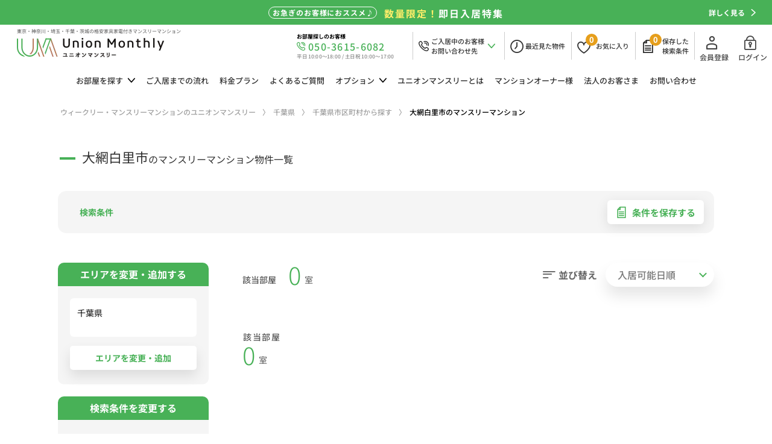

--- FILE ---
content_type: text/html; charset=UTF-8
request_url: https://www.unionmonthly.jp/chiba/room/?search_type=address&city%5B%5D=AD000658
body_size: 67570
content:
<!DOCTYPE html>
<html lang="ja">
<head>
  <!-- Google Tag Manager -->
  <script>(function(w,d,s,l,i){w[l]=w[l]||[];w[l].push({'gtm.start':
  new Date().getTime(),event:'gtm.js'});var f=d.getElementsByTagName(s)[0],
  j=d.createElement(s),dl=l!='dataLayer'?'&l='+l:'';j.async=true;j.src=
  'https://www.googletagmanager.com/gtm.js?id='+i+dl;f.parentNode.insertBefore(j,f);
  })(window,document,'script','dataLayer','GTM-NXZ3CZ6');</script>
  <!-- End Google Tag Manager -->

<script type="text/javascript">
(function(c,l,a,r,i,t,y){
c[a]=c[a]||function(){(c[a].q=c[a].q||[]).push(arguments)};
t=l.createElement(r);t.async=1;t.src="https://www.clarity.ms/tag/"+i;
y=l.getElementsByTagName(r)[0];y.parentNode.insertBefore(t,y);
})(window, document, "clarity", "script", "cqybufkb19");
</script>


<script async src="https://s.yimg.jp/images/listing/tool/cv/ytag.js"></script>
<script>
window.yjDataLayer = window.yjDataLayer || [];
function ytag() { yjDataLayer.push(arguments); }
ytag({"type":"ycl_cookie", "config":{"ycl_use_non_cookie_storage":true}});
</script>
<!-- LandingHub Dispatcher -->
<script data-landinghub="dispatcher-helper-tag">(function(w,d,i,wl){const u=new URL('https://airport.landinghub.cloud/dispatcher/manifest.json');u.searchParams.set('id',i);u.searchParams.set('location',w.location.href);wl.length&&u.searchParams.set('wl',wl.join(','));const l=d.createElement('link');l.rel='preload';l.as='fetch';l.crossOrigin='anonymous';l.href=u.href;d.head.prepend(l)})(window,document,'401490d2-36c6-46b7-b559-ba9b221e1896',[])</script>
<script src="https://airport.landinghub.cloud/dispatcher/latest/index.js?id=401490d2-36c6-46b7-b559-ba9b221e1896" data-landinghub="dispatcher-tag" referrerpolicy="strict-origin"></script>
<!-- End of LandingHub Dispatcher -->
<meta charset="utf-8">

<title>のマンスリーマンション物件一覧 - ユニオンマンスリー</title>
<meta name="description" content="千葉県の格安家具家電付きウィークリー・マンスリーマンションの物件一覧。月額87,900円～、キャンペーンでさらにお得！WEBで空室確認、水道光熱費不要、即日入居も可能。">
<meta name="keywords" content="千葉県,マンスリーマンション,ウィークリーマンション,短期賃貸,1カ月,家具家電付き,格安,ユニオンマンスリー">
<meta property="og:url" content="https://www.unionmonthly.jp/chiba/room/?search_type=address&city%5B%5D=AD000658" />
<meta property="og:type" content="article" />
<meta property="og:title" content="千葉県の格安家具家電付きマンスリーマンション ｜ ユニオンマンスリー" />
<meta property="og:site_name" content="格安家具家電付きマンスリーマンション探すならユニオンマンスリー" />
<meta property="og:image" content="" />
<meta property="og:description" content="千葉県の格安家具家電付きウィークリー・マンスリーマンションの物件一覧。月額87,900円～、キャンペーンでさらにお得！WEBで空室確認、水道光熱費不要、即日入居も可能。" />

<meta property="og:site_name" content="格安家具家電付きマンスリーマンション探すならユニオンマンスリー" />
<meta property="og:image" content="" />

<meta name="twitter:card" content="summary_large_image" />
<meta name="twitter:site" content="@UnionMonthly" />
<meta name="twitter:title" content="のマンスリーマンション物件一覧 - ユニオンマンスリー" />
<meta name="twitter:description" content="千葉県の格安家具家電付きウィークリー・マンスリーマンションの物件一覧。月額87,900円～、キャンペーンでさらにお得！WEBで空室確認、水道光熱費不要、即日入居も可能。" />
<meta name="twitter:image" content="https://www.unionmonthly.jp/img/common/twitter_link_img.jpg" />


<link rel="canonical" href="https://www.unionmonthly.jp/chiba/room/?search_type=address&city%5B%5D=AD000658">


<meta name="viewport" content="width=device-width,initial-scale=1">
<meta name="format-detection" content="telephone=no">
<meta http-equiv="X-UA-Compatible" content="IE=edge">
<link rel="shortcut icon" href="/assets/img/favicon.ico">
<link rel="apple-touch-icon" href="/assets/img/apple-touch-icon.png">
<link rel="icon" type="image/png" href="/assets/img/android-chrome-192x192.png">
<!-- <link rel="stylesheet" href="https://fonts.googleapis.com/css2?family=Noto+Sans+JP:wght@300;400;500;700&display=swap">
<link rel="stylesheet" href="https://fonts.googleapis.com/css2?family=Poppins:wght@100;200;300;400&display=swap">
<link rel="stylesheet" href="https://fonts.googleapis.com/css2?family=Kufam:wght@400;500&display=swap"> -->
<link rel="stylesheet" href="/assets/fonts/icomoon/style.css">
<link rel="stylesheet" href="/assets/css/normalize.min.css">
<link rel="stylesheet" href="/assets/lib/slick/slick.css">
<link rel="stylesheet" href="/assets/css/base.css?date=230510">
<link rel="stylesheet" href="/assets/css/common.css?date=230510">
<link rel="stylesheet" href="/assets/css/area_choice_list.css">
<script src="/assets/lib/jquery/jquery-3.5.1.min.js"></script>
<script src="/assets/lib/jquery/jquery.cookie.js"></script>
<script src="/assets/lib/slick/slick.min.js"></script>
<script src="/assets/lib/jsrender/jsrender.min.js"></script>
<script src="/assets/js/common.js"></script>

<!-- Global site tag (gtag.js) - Google Analytics、Ads -->
<script async src="https://www.googletagmanager.com/gtag/js?id=UA-71019114-1"></script>
<script>
  window.dataLayer = window.dataLayer || [];
  function gtag(){dataLayer.push(arguments);}
  gtag('js', new Date());

  gtag('config', 'UA-71019114-1');
  gtag('config', 'AW-926014839');
</script>
</head>
<body class="p-area">
<!-- Google Tag Manager (noscript) -->
<noscript><iframe src="https://www.googletagmanager.com/ns.html?id=GTM-NXZ3CZ6"
height="0" width="0" style="display:none;visibility:hidden"></iframe></noscript>
<!-- End Google Tag Manager (noscript) --><header id="js-gHeader" class="gHeader">
	<div id="floatingNav">
		<a href="/campaign/5/">
			<div class="floatingNav_flex">
				<div class="floatingNav_point">お急ぎのお客様におススメ♪</div>
				<div class="floatingNav_title"><small><span class="yellow">数量限定！</span>即日入居特集</small></div>
			</div>
			<div class="floatingNav_link">詳しく見る<i class="icon icon-arrowRight"></i></div>
		</a>
	</div>
	<div class="gHeader_inner u-inner">
		<div class="gHeader_cols">
			<div class="gHeader_col gHeader_col-no1">
				<div class="gHeaderTop_logoWrap">
					<p class="gHeader_logo"><a href="/"><img src="/assets/img/common/logo.webp" width="244" height="32" alt="家具家電付きマンスリーマンションのユニオンマンスリーWebサイトトップページ" loading="lazy"></a></p>
					<p class="gHeaderTop_catch"><b>東京・神奈川・埼玉・千葉・茨城の<br class="p-tabletNone">格安家具家電付きマンスリーマンション</b></p>
				</div>
			</div>
			<div class="gHeader_col gHeader_col-no2">
				<div class="gHeadTel">
					<a href="tel:050-3615-6082" onclick="gtag('event', 'お部屋探し', {'event_category': 'tell','event_label': 'ヘッダー'});">
					<p class="gHeadTel_open-black">お部屋探しのお客様</p>
					<i class="gHeadTel_icon icon icon-sp-tel"></i>
					<p class="gHeadTel_number">050-3615-6082</p>
					<p class="gHeadTel_open">平日 10:00～18:00 / 土日祝 10:00～17:00</p>
					</a>
				</div>
				<nav class="gUserNav">
					<ul class="gUserNav_list">
						<li><a href="/save/" data-tel-window>
							<i class="gUserNav_icon icon icon-sp-tel"></i>
							<p class="gUserNav_name">ご入居中のお客様<br>お問い合わせ先</p>
							<i class="gUserNav_icon icon icon-arrowDown"></i>
							</a>
							<div class="gTelWindow gTelWindow-box">
								<button type="button" class="gTelWindow_btn" aria-label="閉じる"><i class="icon icon-cross"></i></button>
								<p class="gTelWindow_title">お電話でのお問い合わせ</p>
								<div class="gTelWindow_areaText">
									<p class="gTelWindow_text-black">ご入居中のお客様</p>
									<p class="gTelWindow_text-tel">050-3615-6085</p>
									<p class="gTelWindow_text">平日(水曜日を除く)・土・祝 10:00~17:00</p>
									<p class="gTelWindow_text">水・日曜日：定休日</p>
								</div>
							</div>
						</li>
						<li><a href="/see/" aria-label="最近見た物件">
							<i class="gUserNav_icon icon icon-time"></i>
							<p class="gUserNav_name">最近<br class="u-tabletInline">見た物件</p>
							</a>
						</li>
						<li><a href="/favorite/">
							<i class="gUserNav_icon icon icon-favo"></i>
							<p class="gUserNav_number gUserNav_number-favo">&nbsp;</p>
							<p class="gUserNav_name gUserNav_name-favo">お気に<br class="u-tabletInline">入り</p>
							</a>
							<div class="gSaveWindow gSaveWindow-favo">
								<button type="button" class="gSaveWindow_btn" aria-label="閉じる"><i class="icon icon-cross"></i></button>
								<p class="gSaveWindow_title gSaveWindow_title-favo">お気に入り物件を保存しました</p>
								<div class="gSaveWindow_areaText">
									<p class="gSaveWindow_text">ページ上部の「お気に入り」から追加した物件が確認できます。</p>
									<label class="gSaveWindow_label u-chkLbl"><input type="checkbox"><i></i>今後このメッセージを表示しない</label>
								</div>
							</div>
						</li>
						<li><a href="/save/">
							<i class="gUserNav_icon icon icon-rule"></i>
							<p class="gUserNav_number gUserNav_number-save">&nbsp;</p>
							<p class="gUserNav_name">保存した<br>検索条件</p></a>
							<div class="gSaveWindow gSaveWindow-rule">
								<button type="button" class="gSaveWindow_btn" aria-label="閉じる"><i class="icon icon-cross"></i></button>
								<p class="gSaveWindow_title">検索条件を保存しました</p>
								<div class="gSaveWindow_areaText">
									<p class="gSaveWindow_text">ページ上部の「保存した検索条件」から保存した条件の確認、再検索が可能です。</p>
									<label class="gSaveWindow_label u-chkLbl"><input type="checkbox"><i></i>今後このメッセージを表示しない</label>
								</div>
							</div>
						</li>
					</ul>
				</nav>
				<nav class="gLoginNav gLoginNav-pc">
					<ul class="gLoginNav_linkList gLoginNav-pc">
						<li class="-register"><a href="https://reservation.unionmonthly.jp/register" target="_blank" rel="nofollow"><i class="icon icon-register"></i>会員登録</a></li>
						<li class="-login"><a href="https://reservation.unionmonthly.jp/login" target="_blank" rel="nofollow"><i class="icon icon-login"></i>ログイン</a></li>
					</ul>
				</nav>
			</div>
		</div>
	</div>
</header>
<nav id="js-gNav" class="gNav">
	<div id="js-gNav_inner" class="gNav_inner u-inner">
		<ul class="gNav_list">
			<li><span class="-hasChild">お部屋を<br class="u-tabletInline">探す<i class="icon icon-arrowDown"></i><i class="icon icon-arrowRight"></i></span>
				<ul class="gNav_cList">
					<li><a href="/tokyo/"><b>東京都</b>のお部屋を探す<i class="icon"></i></a></li>
					<li><a href="/kanagawa/"><b>神奈川県</b>のお部屋を探す<i class="icon"></i></a></li>
					<li><a href="/saitama/"><b>埼玉県</b>のお部屋を探す<i class="icon"></i></a></li>
					<li><a href="/chiba/"><b>千葉県</b>のお部屋を探す<i class="icon"></i></a></li>
					<li><a href="/ibaraki/"><b>茨城県</b>のお部屋を探す<i class="icon"></i></a></li>
				</ul>
			</li>
			<li><a href="/flow/">ご入居までの<br class="-narrowPC">流れ<i class="icon icon-arrowRight"></i></a></li>
			<li><a href="/price/">料金<br class="u-tabletInline">プラン<i class="icon icon-arrowRight"></i></a></li>
			<li><a href="/faq/">よくある<br class="-narrowPC">ご質問<i class="icon icon-arrowRight"></i></a></li>
			<li><span class="-hasChild">オプション<i class="icon icon-arrowDown"></i><i class="icon icon-arrowRight"></i></span>
				<ul class="gNav_cList">
					<li><a href="https://unionmonthly-option.com/rental/">レンタルオプション<i class="icon"></i></a></li>
					<li><a href="https://unionmonthly-option.com/service/">サービスオプション<i class="icon"></i></a></li>
				</ul>
			</li>
			<li><a href="/about/">ユニオン<br class="u-tabletInline">マンスリーとは<i class="icon icon-arrowRight"></i></a></li>
			<li><a href="/owner/">マンション<br class="-narrowPC">オーナー様<i class="icon icon-arrowRight"></i></a></li>
			<li><a href="/business_customer/">法人の<br class="-narrowPC">お客さま<i class="icon icon-arrowRight"></i></a></li>
			<li><a href="/contact/">お問い合わせ<i class="icon icon-arrowRight"></i></a></li>
		</ul>
		<ul class="gNav_subList">
			<li><a href="">取材はこちら</a></li>
			<li><a href="/corporate/">会社概要</a></li>
			<li><a href="/privacy/">プライバシーポリシー</a></li>
		</ul>
		<nav class="gLangNav gLangNav-sp">
			<ul class="gLangNav_list">
				<li><a href="/" data-language="JP">JP</a></li>
				<li><a href="#" data-language="EN">EN</a></li>
			</ul>
		</nav>
		<div id="Nav_tiker-home">
			<ul class="gNav_tiker">
				<li>
					<a href="/about/covid-19/">
						<span class="gNav_tiker-days">2022.2.28</span>
						<span class="gNav_tiker-title">新型コロナウイルスの室内清掃時の消毒対応について</span>
					</a>
				</li>
				<li>
					<a href="/pdf/covid_faq.pdf" terget="_blank">
						<span class="gNav_tiker-days">2022.2.28</span>
						<span class="gNav_tiker-title">新型コロナウイルスの感染対策についてよくある質問</span>
					</a>
				</li>
			</ul>
		</div>
	</div>
</nav>
<nav class="gDatePicker">
	<p class="gDatePicker_title">入居希望日を<br class="u-tabletInline">選択してください。</p>
	<div class="gDatePicker_tableWrap">
		<button type="button" class="gDatePicker_btn gDatePicker_btn-next"><i class="icon icon-arrowRight"></i></button>
		<button type="button" class="gDatePicker_btn gDatePicker_btn-prev"><i class="icon icon-arrowLeft"></i></button>
		<table class="gDatePicker_table">
			<caption>2020年 5月</caption>
			<thead>
				<tr>
					<th>月</th>
					<th>火</th>
					<th>水</th>
					<th>木</th>
					<th>金</th>
					<th>土</th>
					<th>日</th>
				</tr>
			</thead>
			<tbody>
				<tr>
					<td></td>
					<td></td>
					<td></td>
					<td></td>
					<td><button type="button" disabled>1</button></td>
					<td><button type="button" disabled>2</button></td>
					<td><button type="button" disabled>3</button></td>
				</tr>
				<tr>
					<td><button type="button" disabled>4</button></td>
					<td><button type="button" disabled>5</button></td>
					<td><button type="button" disabled>6</button></td>
					<td><button type="button" disabled>7</button></td>
					<td><button type="button" disabled>8</button></td>
					<td><button type="button" disabled>9</button></td>
					<td><button type="button" disabled>10</button></td>
				</tr>
				<tr>
					<td><button type="button" disabled>11</button></td>
					<td><button type="button" disabled>12</button></td>
					<td><button type="button" disabled>13</button></td>
					<td><button type="button" disabled>14</button></td>
					<td><button type="button" disabled>15</button></td>
					<td><button type="button" disabled>16</button></td>
					<td><button type="button" disabled>17</button></td>
				</tr>
				<tr>
					<td><button type="button" disabled>18</button></td>
					<td><button type="button" disabled>19</button></td>
					<td><button type="button" disabled>20</button></td>
					<td><button type="button" disabled>21</button></td>
					<td><button type="button" disabled>22</button></td>
					<td><button type="button" disabled>23</button></td>
					<td><button type="button" disabled>24</button></td>
				</tr>
				<tr>
					<td><button type="button" disabled>25</button></td>
					<td><button type="button" disabled>26</button></td>
					<td><button type="button" disabled>27</button></td>
					<td><button type="button" data-status="today">28</button></td>
					<td><button type="button">29</button></td>
					<td><button type="button">30</button></td>
					<td><button type="button">31</button></td>
				</tr>
			</tbody>
		</table>
	</div>
</nav>
<div class="gBodyWrap">
	<nav class="gPankuzu">
		<div class="gPankuzu_inner u-inner">
			<ol class="gPankuzu_oList" itemscope itemtype="https://schema.org/BreadcrumbList">
				<li itemprop="itemListElement" itemscope
						itemtype="https://schema.org/ListItem">
					<a itemprop="item" href="/">
							<span itemprop="name">ウィークリー・マンスリーマンションのユニオンマンスリー</span></a>
						<meta itemprop="position" content="1" />
				</li>
				<li itemprop="itemListElement" itemscope
						itemtype="https://schema.org/ListItem">
					<a itemscope itemtype="https://schema.org/WebPage"
							itemprop="item" itemid="/tokyo/"
							href="/chiba/">
					<span itemprop="name">千葉県</span></a>
					<meta itemprop="position" content="2" />
				</li>
        <li itemprop="itemListElement" itemscope
						itemtype="https://schema.org/ListItem">
					<a itemscope itemtype="https://schema.org/WebPage"
							itemprop="item" itemid="/area/choice/"
							href="/chiba/city/">
					<span itemprop="name">千葉県市区町村から探す</span></a>
					<meta itemprop="position" content="3" />
				</li>
				<li itemprop="itemListElement" itemscope
					itemtype="https://schema.org/ListItem">
						<span itemprop="name">大網白里市のマンスリーマンション</span>
						<meta itemprop="position" content="4" />
				</li>
			</ol>
		</div>
	</nav>
	<main class="gBody gBody_inmodal">
		<div class="gBody_inner u-inner">
			<section class="list">
				<h1 class="list_title u-ttl01 u-ttl01-green">大網白里市<small>のマンスリーマンション物件一覧</small></h1>
				<div class="rule">
					<div class="rule_cols">
						<div class="rule_col rule_col-no1">
							<h2 class="rule_title">検索条件</h2>
						</div>
						<div class="rule_col rule_col-no2">
							<p class="rule_rule"></p>
							<input type="hidden" name="search_cond" value="" id="search_cond">
							<input type="hidden" name="search_cond_value" value="" id="search_cond_value">
						</div>
						<div class="rule_col rule_col-no3">
							<p class="rule_link"><a data-save-rule><i class="icon icon-rule"></i>条件を保存する</a></p>
						</div>
					</div>
				</div>
				<div class="spRuleWrap">
					<div class="spRule">
					<form action="/chiba/city/" id="srch_box_1" method="post">
<input type="hidden" name="pref" value="chiba">
<input type="hidden" name="search_type" value="address">
<input type="hidden" name="city[]" value="AD000658">
<input type="hidden" name="pref_id" value="PF12">
						<input type="hidden" name="search_type" value="address">
						<input type="hidden" name="mode" value="">
						<a href="javascript:void(0)" onClick="$('input[name=mode]').val('');$(this).closest('form').submit();">
							<div class="spRule_cols">
								<div class="spRule_col spRule_col-no1">
									<p class="spRule_label"><i class="icon icon-pinmap"></i><b>エリア</b></p>
								</div>
								<div class="spRule_col spRule_col-no2">
									<p class="spRule_text">千葉県<br>
									</p>
								</div>
								<div class="spRule_col spRule_col-no3">
									<p class="spRule_action">変更・追加<i class="icon icon-arrowRight"></i></p>
								</div>
							</div>
						</a>
					</form>
					</div>
					<div class="spRule">
						<form action="/chiba/city/" id="srch_box_1" method="post">
							<input type="hidden" name="pref" value="chiba">
<input type="hidden" name="search_type" value="address">
<input type="hidden" name="city[]" value="AD000658">
<input type="hidden" name="pref_id" value="PF12">
							<input type="hidden" name="__open_addrule" value="1">
							<input type="hidden" name="search_type" value="address">
						<input type="hidden" name="mode" value="">
						<a href="javascript:void(0)" onClick="$('input[name=mode]').val('');$(this).closest('form').submit();">
							<div class="spRule_cols">
								<div class="spRule_col spRule_col-no1">
									<p class="spRule_label"><i class="icon icon-rule"></i><b>詳細条件</b></p>
								</div>
								<div class="spRule_col spRule_col-no2">
									<p class="spRule_text"></p>
								</div>
								<div class="spRule_col spRule_col-no3">
									<p class="spRule_action">変更・追加<i class="icon icon-arrowRight"></i></p>
								</div>
							</div>
						</a>
						</form>
					</div>
				</div>
				<div class="list_cols">
					<div class="list_col list_col-main">
						<div class="info">
							<div class="info_cols">
								<div class="info_col info_col-no1">
									<dl class="info_dList">
										<dt>該当部屋</dt>
										<dd><b>0</b><small>室</small></dd>
									</dl>
								</div>
								<div class="info_col info_col-no2">
									<form action="./" id="orderby" method="post" style="width:100%;">
										<input type="hidden" name="pref" value="chiba">
<input type="hidden" name="search_type" value="address">
<input type="hidden" name="city[]" value="AD000658">
<input type="hidden" name="pref_id" value="PF12">
										<input type="hidden" name="p" value="1">
										<input type="hidden" name="orderby" value="">
									<dl class="info_sortList">
										<dt><i class="icon icon-sort"></i>並び替え</dt>
										<dd class="u-selWrap">

											<select name="orderby" onchange="submit(this.form)">
												<option value="">選択してください</option>
<option value="" selected="selected">入居可能日順</option>
<option value="1">料金が安い順</option>
<option value="2">築年数が新しい順</option>
<option value="3">面積の広い順</option>
<option value="4">料金が高い順</option>

											</select>
										</dd>
									</dl>
								</form>
								</div>
							</div>
						</div>
						<div class="list_items">
						</div>

						<form action="./?search_type=address&city[]=AD000658&p=" id="room_pager" method="post" style="width:100%;">
							<input type="hidden" name="pref" value="chiba">
<input type="hidden" name="search_type" value="address">
<input type="hidden" name="city[]" value="AD000658">
<input type="hidden" name="pref_id" value="PF12">
							<input type="hidden" name="p" value="1">
							<input type="hidden" name="orderby" value="">
						</form>
							<div class="info info-bottom">
							<div class="info_bCols">
								<div class="info_bCol info_bCol-no1">
									<dl class="info_dList info_dList-s">
										<dt>該当部屋</dt>
										<dd><b>0</b><small>室</small></dd>
									</dl>
								</div>
								<div class="info_bCol info_bCol-no2 list_pagination">
									<nav class="gPager list_pagination">

									</nav>
								</div>
							</div>
						</div>


</div>
<div class="list_col list_col-sub">
						<div class="spRuleWrap">
							<h2 class="spRuleWrap_title u-ttl01 u-ttl01-green">検索条件を変更する</h2>
							<div class="spRule">
							<form action="/chiba/city/" id="srch_box_1" method="post">
	<input type="hidden" name="pref" value="chiba">
<input type="hidden" name="search_type" value="address">
<input type="hidden" name="city[]" value="AD000658">
<input type="hidden" name="pref_id" value="PF12">
								<input type="hidden" name="search_type" value="address">
								<input type="hidden" name="mode" value="">
								<a href="javascript:void(0)" onClick="$('input[name=mode]').val('');$(this).closest('form').submit();">
									<div class="spRule_cols">
										<div class="spRule_col spRule_col-no1">
											<p class="spRule_label"><i class="icon icon-pinmap"></i><b>エリア</b></p>
										</div>
										<div class="spRule_col spRule_col-no2">
											<p class="spRule_text">千葉県<br>
											</p>
										</div>
										<div class="spRule_col spRule_col-no3">
											<p class="spRule_action">変更・追加<i class="icon icon-arrowRight"></i></p>
										</div>
									</div>
								</a>
							</form>
							</div>
					<div class="spRule">
						<form action="/chiba/city/" id="srch_box_2" method="post">
							<input type="hidden" name="pref" value="chiba">
<input type="hidden" name="search_type" value="address">
<input type="hidden" name="city[]" value="AD000658">
<input type="hidden" name="pref_id" value="PF12">
							<input type="hidden" name="__open_addrule" value="1">
							<input type="hidden" name="search_type" value="address">
							<input type="hidden" name="mode" value="">
							<a href="javascript:void(0)" onClick="$('input[name=mode]').val('');$(this).closest('form').submit();">
							<div class="spRule_cols">
								<div class="spRule_col spRule_col-no1">
									<p class="spRule_label"><i class="icon icon-rule"></i><b>詳細条件</b></p>
								</div>
								<div class="spRule_col spRule_col-no2">
									<p class="spRule_text"></p>
								</div>
								<div class="spRule_col spRule_col-no3">
									<p class="spRule_action">変更・追加<i class="icon icon-arrowRight"></i></p>
								</div>
							</div>
						</a>
						</form>
						</div>
						<p class="spRuleWrap_link"><a data-save-rule class="u-btn01 u-btn01-inverted u-btn01-iconL"><i class="icon icon-rule"></i>この条件を保存する</a></p>
					</div>
						<form method="post" id="area_change" action="/chiba/city/">
							<input type="hidden" name="act" value="address">
							<input type="hidden" name="pref" value="chiba">
<input type="hidden" name="search_type" value="address">
<input type="hidden" name="city[]" value="AD000658">
<input type="hidden" name="pref_id" value="PF12">
							<aside class="sideNav">
							<h2 class="sideNav_title">エリアを変更・追加する</h2>
							<div class="sideNav_inner">
								<div class="sideNav_area">
									<p class="sideNav_area_text">千葉県<br>
								</div>
								<p class="sideNav_link"><input type="submit" value="エリアを変更・追加" class="u-btn01 u-btn01-inverted"></p>
							</div>
						</aside>
						</form>

						<section class="keyword pc_hidden">
							<form action="/" method="get">
								<div class="keyword_cols">
									<div class="keyword_col keyword_col-no1">
										<h2 class="keyword_title"><i class="icon icon-search"></i><b>キーワードから再検索する</b></h2>
									</div>
									<div class="keyword_col keyword_col-no2">
										<div class="keyword_input">
											<input type="search" aria-label="キーワード" placeholder="例：地域名・駅名・路線名・住所など" name="search_txt">
										</div>
										<button type="submit" class="keyword_btn" aria-label="検索"><i class="icon icon-search-bold"></i></button>
									</div>
								</div>
							</form>
						</section>

					<form method="post" id="left_navi" action="./">
						<input type="hidden" name="city[]" value="AD000658">
	<input type="hidden" name="p" value="1">
<aside class="sideNav">
	<h2 class="sideNav_title">検索条件を変更する</h2>
	<div class="sideNav_inner">
		<section class="sideNav_sect">
			<h3 class="sideNav_headline">入居希望日</h3>
			<div class="sideNav_input">
				<input id="clear_b" type="text" placeholder="年 / 月 / 日" name="available_date" data-datepicker="list" readonly="readonly" value="" class="available_date">
				<button type="button" class="clearBtn campaign" onclick="clearText_b()">日付をクリア</button>
			</div>
		</section>
		<section class="sideNav_sect">
			<h3 class="sideNav_headline">賃料</h3>
			<div class="sideNav_selWrap u-selWrap">
				<select name="cond_price_from" id="select1" class="pricecheck_select_top cond_price_from">
<option value="" selected="selected">下限なし</option>
<option value="70000">70,000</option>
<option value="80000">80,000</option>
<option value="90000">90,000</option>
<option value="100000">100,000</option>
<option value="110000">110,000</option>
<option value="120000">120,000</option>
<option value="130000">130,000</option>
<option value="140000">140,000</option>
<option value="150000">150,000</option>
<option value="160000">160,000</option>
<option value="170000">170,000</option>
<option value="180000">180,000</option>
<option value="190000">190,000</option>
<option value="200000">200,000</option>
<option value="220000">220,000</option>
<option value="240000">240,000</option>
<option value="260000">260,000</option>
<option value="280000">280,000</option>

				</select>
			</div>
			<p class="sideNav_from">〜</p>
			<div class="sideNav_selWrap u-selWrap u-mbXS">
				<select name="cond_price_to" id="select2" class="pricecheck_select_top cond_price_to">
<option value="" selected="selected">上限なし</option>
<option value="70000">70,000</option>
<option value="80000">80,000</option>
<option value="90000">90,000</option>
<option value="100000">100,000</option>
<option value="110000">110,000</option>
<option value="120000">120,000</option>
<option value="130000">130,000</option>
<option value="140000">140,000</option>
<option value="150000">150,000</option>
<option value="160000">160,000</option>
<option value="170000">170,000</option>
<option value="180000">180,000</option>
<option value="190000">190,000</option>
<option value="200000">200,000</option>
<option value="220000">220,000</option>
<option value="240000">240,000</option>
<option value="260000">260,000</option>
<option value="280000">280,000</option>
<option value="300000">300,000</option>

				</select>
			</div>
			<ul class="sideNav_chkList sideNav_chkList-2c">
				<li><label class="u-chkLbl"><input type="checkbox" name="cond_price_only" class="cond_price_only" value="1"><i></i>賃料のみ</label></li>
			</ul>
		</section>
		<section class="sideNav_sect">
			<h3 class="sideNav_headline">間取り</h3>
			<ul class="sideNav_chkList sideNav_chkList-2c">
				<li><label class="u-chkLbl"><input type="checkbox" name="cond_room_layout[]" class="cond_room_layout" value="1"><i></i>1R</label></li>
				<li><label class="u-chkLbl"><input type="checkbox" name="cond_room_layout[]" class="cond_room_layout" value="2"><i></i>1K</label></li>
				<li><label class="u-chkLbl"><input type="checkbox" name="cond_room_layout[]" class="cond_room_layout" value="3"><i></i>1DK</label></li>
				<li><label class="u-chkLbl"><input type="checkbox" name="cond_room_layout[]" class="cond_room_layout" value="4"><i></i>1LDK</label></li>
				<li><label class="u-chkLbl"><input type="checkbox" name="cond_room_layout[]" class="cond_room_layout" value="5"><i></i>2K</label></li>
				<li><label class="u-chkLbl"><input type="checkbox" name="cond_room_layout[]" class="cond_room_layout" value="6"><i></i>2DK</label></li>
				<li><label class="u-chkLbl"><input type="checkbox" name="cond_room_layout[]" class="cond_room_layout" value="7"><i></i>2LDK</label></li>
				<li><label class="u-chkLbl"><input type="checkbox" name="cond_room_layout[]" class="cond_room_layout" value="8"><i></i>3K</label></li>
				<li><label class="u-chkLbl"><input type="checkbox" name="cond_room_layout[]" class="cond_room_layout" value="9"><i></i>3DK</label></li>
				<li><label class="u-chkLbl"><input type="checkbox" name="cond_room_layout[]" class="cond_room_layout" value="10"><i></i>3LDK</label></li>
				<li><label class="u-chkLbl"><input type="checkbox" name="cond_room_layout[]" class="cond_room_layout" value="11"><i></i>4K</label></li>
				<li><label class="u-chkLbl"><input type="checkbox" name="cond_room_layout[]" class="cond_room_layout" value="12"><i></i>4DK</label></li>
				<li><label class="u-chkLbl"><input type="checkbox" name="cond_room_layout[]" class="cond_room_layout" value="13"><i></i>4LDK</label></li>
				<li><label class="u-chkLbl"><input type="checkbox" name="cond_room_layout[]" class="cond_room_layout" value="14"><i></i>5K</label></li>
			</ul>
		</section>
		<section class="sideNav_sect">
			<h3 class="sideNav_headline">駅徒歩</h3>
			<div class="sideNav_selWrap u-selWrap">
				<select name="cond_distance" id="select5" class="cond_distance">
					<option value="3">3分以内</option>
<option value="5">5分以内</option>
<option value="7">7分以内</option>
<option value="10">10分以内</option>
<option value="15">15分以内</option>
<option value="" selected="selected">指定なし</option>

				</select>
			</div>
		</section>
		<section class="sideNav_sect">
			<h3 class="sideNav_headline">築年数</h3>
			<div class="sideNav_selWrap u-selWrap">
				<select name="cond_years" id="select6" class="cond_years">
<option value="10">10年以内</option>
<option value="15">15年以内</option>
<option value="20">20年以内</option>
<option value="25">25年以内</option>
<option value="30">30年以内</option>
<option value="35">35年以内</option>
<option value="" selected="selected">指定なし</option>

				</select>
			</div>
		</section>
		<section class="sideNav_sect">
			<h3 class="sideNav_headline">専有面積</h3>
			<div class="sideNav_selWrap u-selWrap">
				<select name="cond_dimension_from" id="select3" class="cond_dimension_from">
<option value="" selected="selected">下限なし</option>
<option value="10">10㎡</option>
<option value="15">15㎡</option>
<option value="20">20㎡</option>
<option value="25">25㎡</option>
<option value="30">30㎡</option>
<option value="35">35㎡</option>

				</select>
			</div>
			<p class="sideNav_from">〜</p>
			<div class="sideNav_selWrap u-selWrap">
				<select name="cond_dimension_to" id="select4" class="cond_dimension_to">
<option value="" selected="selected">上限なし</option>
<option value="15">15㎡</option>
<option value="20">20㎡</option>
<option value="25">25㎡</option>
<option value="30">30㎡</option>
<option value="35">35㎡</option>
<option value="40">40㎡</option>

				</select>
			</div>
		</section>
		<p class="sideNav_search sideNav_sect"><a href="javascript:void(0);" class="u-btn01 u-btn01-iconR" onClick="$(this).closest('form').submit();" role="button">この条件で検索する<i class="icon icon-arrowRight"></i></a></p>
		<section class="sideNav_sect">
			<h3 class="sideNav_headline">人気のこだわり条件</h3>
			<ul class="sideNav_chkList">
				<li>
					<label class="u-chkLbl">
						<input type="checkbox" type="checkbox" name="cond_equipment[]" class="cond_equipment" value="139" id="シングルベッドsp"><i></i>シングルベッド
					</label>
				</li>
				<li>
					<label class="u-chkLbl">
						<input type="checkbox" type="checkbox" name="cond_equipment[]" class="cond_equipment" value="141" id="セミダブルベッドsp"><i></i>セミダブルベッド
					</label>
				</li>
				<li>
					<label class="u-chkLbl">
						<input type="checkbox" type="checkbox" name="cond_equipment[]" class="cond_equipment" value="143" id="ダブルベッドsp"><i></i>ダブルベッド
					</label>
				</li>
				<li>
					<label class="u-chkLbl">
						<input type="checkbox" type="checkbox" name="cond_equipment[]" class="cond_equipment" value="144" id="ツインベッドsp"><i></i>ツインベッド
					</label>
				</li>
				<li>
					<label class="u-chkLbl">
						<input type="checkbox" type="checkbox" name="cond_equipment[]" class="cond_equipment" value="47" id="室内洗濯機sp"><i></i>室内洗濯機
					</label>
				</li>
				<li>
					<label class="u-chkLbl">
						<input type="checkbox" type="checkbox" name="cond_equipment[]" class="cond_equipment" value="46" id="室外洗濯機sp"><i></i>室外洗濯機
					</label>
				</li>
				<li>
					<label class="u-chkLbl">
						<input type="checkbox" type="checkbox" name="cond_equipment[]" class="cond_equipment" value="42" id="バストイレ別sp"><i></i>バストイレ別
					</label>
				</li>
				<li>
					<label class="u-chkLbl">
						<input type="checkbox" type="checkbox" name="cond_equipment[]" class="cond_equipment" value="24" id="浴室乾燥機sp"><i></i>浴室乾燥機
					</label>
				</li>
				<li>
					<label class="u-chkLbl">
						<input type="checkbox" type="checkbox" name="cond_equipment[]" class="cond_equipment" value="36" id="オートロックsp"><i></i>オートロック
					</label>
				</li>
				<li>
					<label class="u-chkLbl">
						<input type="checkbox" type="checkbox" name="cond_equipment[]" class="cond_equipment" value="35" id="エレベーターsp"><i></i>エレベーター
					</label>
				</li>
				<li>
					<label class="u-chkLbl">
						<input type="checkbox" type="checkbox" name="cond_equipment[]" class="cond_equipment" value="292" id="360度パノラマ画像sp"><i></i>360度パノラマ画像
					</label>
				</li>
				<li>
					<label class="u-chkLbl">
						<input type="checkbox" type="checkbox" name="cond_equipment[]" class="cond_equipment" value="294" id="Luxury stylesp"><i></i>Luxury style
					</label>
				</li>
		</ul>
		</section>
		<section class="sideNav_sect">
			<h3 class="sideNav_headline">キーワード入力</h3>
			<div class="sideNav_input">
				<input type="search" name="cond_search_txt" value="" placeholder="例）入力してください" class="cond_search_txt">
			</div>
		</section>
		<p class="sideNav_addLink"><a href="javascript:;" data-modal-target="rule" class="u-btn01 u-btn01-iconR u-btn01-inverted">さらに条件を追加する<i class="icon icon-plus"></i></a></p>
		<p class="sideNav_search"><a href="javascript:void(0);" class="u-btn01 u-btn01-iconR" onClick="$(this).closest('form').submit();" role="button">この条件で検索する<i class="icon icon-arrowRight"></i></a></p>
	</div>
</aside>
						<nav class="searchNav">
							<h2 class="searchNav_title">千葉県のお部屋検索</h2>
							<ul class="searchNav_list">
								<li>
									<a href="/chiba/city/">
										<div class="searchNav_icon"><i class="icon icon-pinmap"></i></div>
										<p class="searchNav_text"><b>市区町村</b>から探す</p>
									</a>
								</li>
								<li>
									<a href="/chiba/line/">
										<div class="searchNav_icon"><i class="icon icon-train-p2"></i></div>
										<p class="searchNav_text"><b>駅・沿線</b>から探す</p>
									</a>
								</li>
								<li>
									<a href="/day/">
										<div class="searchNav_icon"><i class="icon icon-carendar-31"></i></div>
										<p class="searchNav_text"><b>入居可能日</b>から探す</p>
									</a>
								</li>
							</ul>
						</nav>
						<div class="gModal gModal_search" data-modal="rule">
							<div class="gModal_boxWrap">
								<button type="button" class="gModal_closeBtn gModal_closeBtn-blue" aria-label="閉じる"><i class="icon icon-cross"></i></button>
								<div class="gModal_box gModal_box-hasBottom">
									<div class="gModal_box_inner">
										<section class="selArea">
											<div class="selArea_headline u-ttl03">すべてのこだわり条件</div>
											<table class="selArea_table u-tbl01 u-tbl01-spBreak u-tbl01-fixed">
												<tbody>
													<tr>
														<th>入居可能人数</th>
														<td>
															<ul class="selArea_list selArea_list-table selArea_list-5c">
																<li><label class="u-chkLbl"><input type="checkbox" name="cond_max_people[]" value="1"><i></i>1人</label></li>
																<li><label class="u-chkLbl"><input type="checkbox" name="cond_max_people[]" value="2"><i></i>2人</label></li>
																<li><label class="u-chkLbl"><input type="checkbox" name="cond_max_people[]" value="3"><i></i>3人</label></li>
																<li><label class="u-chkLbl"><input type="checkbox" name="cond_max_people[]" value="4"><i></i>4人</label></li>
															</ul>
														</td>
													</tr>
													<tr>
														<th>方角</th>
														<td>
															<ul class="selArea_list selArea_list-table selArea_list-5c">
																<li><label class="u-chkLbl"><input type="checkbox" name="cond_direction[]" value="北"><i></i>北向き</label></li>
																<li><label class="u-chkLbl"><input type="checkbox" name="cond_direction[]" value="北東"><i></i>北東</label></li>
																<li><label class="u-chkLbl"><input type="checkbox" name="cond_direction[]" value="東"><i></i>東向き</label></li>
																<li><label class="u-chkLbl"><input type="checkbox" name="cond_direction[]" value="南東"><i></i>南東</label></li>
																<li><label class="u-chkLbl"><input type="checkbox" name="cond_direction[]" value="南"><i></i>南向き</label></li>
																<li><label class="u-chkLbl"><input type="checkbox" name="cond_direction[]" value="南西"><i></i>南西</label></li>
																<li><label class="u-chkLbl"><input type="checkbox" name="cond_direction[]" value="西"><i></i>西向き</label></li>
																<li><label class="u-chkLbl"><input type="checkbox" name="cond_direction[]" value="北西"><i></i>北西</label></li>
															</ul>
														</td>
													</tr>
													<tr>
														<th>位置</th>
														<td>
															<ul class="selArea_list selArea_list-table selArea_list-5c">
																<li><label class="u-chkLbl"><input type="checkbox" name="cond_floor[]" value="1"><i></i>1階</label></li>
																<li><label class="u-chkLbl"><input type="checkbox" name="cond_floor[]" value="2"><i></i>2階以上</label></li>
																<li><label class="u-chkLbl"><input type="checkbox" name="cond_equipment[]" value="174"><i></i>最上階</label></li>
																<li><label class="u-chkLbl"><input type="checkbox" name="cond_equipment[]" value="44"><i></i>角部屋</label></li>
															</ul>
														</td>
													</tr>
													<tr>
														<th>水回り</th>
														<td>
															<ul class="selArea_list selArea_list-table selArea_list-5c">
																<li><label class="u-chkLbl"><input type="checkbox" name="cond_equipment[]" value="42"><i></i>バストイレ別</label></li>
																<li><label class="u-chkLbl"><input type="checkbox" name="cond_equipment[]" value="24"><i></i>浴室乾燥機</label></li>
																<li><label class="u-chkLbl"><input type="checkbox" name="cond_equipment[]" value="21"><i></i>独立洗面台</label></li>
															</ul>
														</td>
													</tr>
													<tr>
														<th>キッチン</th>
														<td>
															<ul class="selArea_list selArea_list-table selArea_list-5c">
																<li><label class="u-chkLbl"><input type="checkbox" name="cond_equipment[]" value="17~|~173"><i></i>IHコンロ</label></li>
																<li><label class="u-chkLbl"><input type="checkbox" name="cond_equipment[]" value="18~|~175~|~178"><i></i>ガスコンロ</label></li>
																<li><label class="u-chkLbl"><input type="checkbox" name="cond_equipment[]" value="175~|~178~|~173"><i></i>2口以上</label></li>
															</ul>
														</td>
													</tr>
													<tr>
														<th>建物設備</th>
														<td>
															<ul class="selArea_list selArea_list-table selArea_list-5c">
																<li><label class="u-chkLbl"><input type="checkbox" name="cond_equipment[]" value="36"><i></i>オートロック</label></li>
																<li class="-col2"><label class="u-chkLbl"><input type="checkbox" name="cond_equipment[]" value="171"><i></i>モニター付きインターフォン</label></li>
																<li><label class="u-chkLbl"><input type="checkbox" name="cond_equipment[]" value="37"><i></i>宅配BOX</label></li>
																<li><label class="u-chkLbl"><input type="checkbox" name="cond_equipment[]" value="35"><i></i>エレベーター</label></li>
																<li><label class="u-chkLbl"><input type="checkbox" name="cond_equipment[]" value="38"><i></i>駐輪場あり</label></li>
															</ul>
														</td>
													</tr>
													<tr>
														<th>部屋設備・備品</th>
														<td>
															<ul class="selArea_list selArea_list-table selArea_list-5c">
																<li><label class="u-chkLbl"><input type="checkbox" name="cond_equipment[]" value="4"><i></i>エアコン</label></li>
																<li><label class="u-chkLbl"><input type="checkbox" name="cond_equipment[]" value="14"><i></i>カーテン</label></li>
																<li class="-col2"><label class="u-chkLbl"><input type="checkbox" name="cond_equipment[]" value="301"><i></i>デスクランプ・フロアランプ</label></li>
																<li class="-col2"><label class="u-chkLbl"><input type="checkbox" name="cond_equipment[]" value="41"><i></i>収納</label></li>
																<li><label class="u-chkLbl"><input type="checkbox" name="cond_equipment[]" value="43"><i></i>フローリング</label></li>
																<li><label class="u-chkLbl"><input type="checkbox" name="cond_equipment[]" value="50"><i></i>ベランダ</label></li>
																<li class="-col2"><label class="u-chkLbl"><input type="checkbox" name="cond_equipment[]" value="39"><i></i>インターネット無料</label></li>
																<li><label class="u-chkLbl"><input type="checkbox" name="cond_equipment[]" value="16"><i></i>机</label></li>
																<li><label class="u-chkLbl"><input type="checkbox" name="cond_equipment[]" value="288"><i></i>チェア</label></li>
																<li><label class="u-chkLbl"><input type="checkbox" name="cond_equipment[]" value="62~|~160~|~162~|~163~|~176"><i></i>ソファ</label></li>
															</ul>
														</td>
													</tr>
													<tr>
														<th>ベッドサイズ</th>
														<td>
															<ul class="selArea_list selArea_list-table selArea_list-5c">
																<li><label class="u-chkLbl"><input type="checkbox" name="cond_equipment[]" value="139"><i></i>シングル</label></li>
																<li><label class="u-chkLbl"><input type="checkbox" name="cond_equipment[]" value="141"><i></i>セミダブル</label></li>
																<li><label class="u-chkLbl"><input type="checkbox" name="cond_equipment[]" value="143"><i></i>ダブル</label></li>
																<li><label class="u-chkLbl"><input type="checkbox" name="cond_equipment[]" value="144~|~145"><i></i>ツイン以上</label></li>
															</ul>
														</td>
													</tr>
													<tr>
														<th>冷蔵庫</th>
														<td>
															<ul class="selArea_list selArea_list-table selArea_list-5c">
																<li><label class="u-chkLbl"><input type="checkbox" name="cond_equipment[]" value="12"><i></i>2ドア以上</label></li>
															</ul>
														</td>
													</tr>
													<tr>
														<th>テレビ</th>
														<td>
															<ul class="selArea_list selArea_list-table selArea_list-5c">
																<li><label class="u-chkLbl"><input type="checkbox" name="cond_equipment[]" value="5"><i></i>19型</label></li>
																<li><label class="u-chkLbl"><input type="checkbox" name="cond_equipment[]" value="295"><i></i>24型</label></li>
																<li><label class="u-chkLbl"><input type="checkbox" name="cond_equipment[]" value="153"><i></i>32型</label></li>
																<li><label class="u-chkLbl"><input type="checkbox" name="cond_equipment[]" value="291"><i></i>40型</label></li>
																<li><label class="u-chkLbl"><input type="checkbox" name="cond_equipment[]" value="286"><i></i>50型</label></li>
																<li><label class="u-chkLbl"><input type="checkbox" name="cond_equipment[]" value="5~|~295~|~153~|~291~|~286"><i></i>指定なし</label></li>
															</ul>
														</td>
													</tr>
													<tr>
														<th>周辺環境<br class="u-spNone">（徒歩300ｍ以内）</th>
														<td>
															<ul class="selArea_list selArea_list-table selArea_list-5c">
																<li><label class="u-chkLbl"><input type="checkbox" name="cond_equipment[]" value="305"><i></i>スーパー</label></li>
																<li><label class="u-chkLbl"><input type="checkbox" name="cond_equipment[]" value="54"><i></i>コンビニ</label></li>
															</ul>
														</td>
													</tr>
												</tbody>
											</table>
										</section>
									</div>
								</div>
								<div class="gModal_boxWrap_bottom">
									<div class="fixRule">
										<dl class="fixRule_dList">
											<dt>該当部屋</dt>
											<dd><b>0</b><small>件</small></dd>
										</dl>
										<p class="fixRule_link"><a href="javascript:void(0);" class="u-btn01 u-btn01-iconR" onClick="$(this).closest('form').submit();">この条件で検索する<i class="icon icon-arrowRight"></i></a></p>
									</div>
								</div>
							</div>
						</div>

					</form>

					</div>
				</div>
			</section>

</main>
</div>

<div class="gContact">
	<div class="gContact_inner u-inner">
		<aside class="gContactModal">
			<div class="sp_hidden">
				<h4 class="gContactModal_title">お部屋探しから入居中のお困りごとまで、<br class="u-spInline">誠心誠意サポートいたします。<br>いつでもお気軽にお問い合せください。</h4>
			</div>
			<div class="pc_hidden">
				<h4 class="gContactModal_title">お部屋探し〜入居中もサポートいたします。<br>いつでもお気軽にお問い合せください。</h4>
			</div>
			<div class="gContactModal_cols gContactModal_cols_sp_footer">
				<div class="gContactModal_col gContactModal_col-no1 gContactModal_col_sp_footer">
					<h5 class="gContactModal_headline"><i class="icon icon-tel-circle"></i><b>お電話でのお問合わせ</b></h5>
					<div class="gContactModal_col_sp_tel">
						<dl class="gContactModal_dList">
							<dt><span class="gContactModal_col_sp_tel_ttl">お部屋探しのお客様</span></dt>
							<dd><a href="tel:050-3615-6082" onclick="gtag('event', 'お部屋探し', {'event_category': 'tell','event_label': 'ヘッダー'});">050-3615-6082</a></dd>
							<dd><span class="gContactModal_col_sp_tel_txt">平日：10:00~18:00<span class="sp_hidden"> / </span><br class="pc_hidden">土日祝：10:00~17:00</span></dd>
						</dl>
					</div>
				</div>

				<hr class="gContactModal_hr sp_hidden">
				<div class="gContactModal_col gContactModal_col-no2 sp_hidden">
					<div class="tops">
						<h5 class="gContactModal_headline"><i class="icon icon-mail-circle"></i><b>フォームでのお問合わせ</b></h5>
						<p class="gContactModal_text">空室に関するお問合わせや、無料見積依頼など24時間受け付けております。</p>
					</div>
					<div class="bottoms">
						<p class="gContactModal_link"><a href="/contact/" class="u-btn01 u-btn01-darkblue">フォーム問合せ・無料見積</a></p>
					</div>
				</div>
				<hr class="gContactModal_hr sp_hidden">
				<div class="gContactModal_col gContactModal_col-no3 sp_hidden">
					<div class="tops">
						<h5 class="gContactModal_headline"><i class="icon icon-comment-circle"></i><b>おまかせコンシェルジュ</b></h5>
						<p class="gContactModal_text">お部屋探しのプロがご希望に沿った物件をご紹介させていただきます。</p>
					</div>
					<div class="bottoms">
						<p class="gContactModal_link"><a href="/concierge/" class="u-btn01 u-btn01-darkblue">無料で相談する</a></p>
					</div>
				</div>
				<hr class="gContactModal_hr sp_hidden">
				<div class="gContactModal_col gContactModal_col-no4 sp_hidden">
					<div class="tops">
						<h5 class="gContactModal_headline"><i class="icon icon-web"></i><b>Webでかんたん申込み</b></h5>
						<p class="gContactModal_text">来店不要、スマホやパソコンだけで空室確認から申し込み〜契約手続きも可能です。</p>
					</div>
					<div class="bottoms">
						<p class="gContactModal_link"><a href="/web_order/" class="u-btn01 u-btn01-darkorange">かんたんWeb申込み</a></p>
					</div>
				</div>
			</div>

			<div class="pc_hidden">
				<div class="gContactModal_col gContactModal_col-no1 gContactModal_col_sp_footer gContactModal_col_sp_footer_mt">
					<h5 class="gContactModal_headline"><i class="icon icon-web"></i><b>Webでのお問合わせ</b></h5>
					<div class="sp_footer_btn_cols">
						<p class="sp_footer_btn_col"><a href="/contact/" class="u-btn01 u-btn01-darkblue"><i class="icon icon-mail sp_footer_btn_icon"></i>24時間受付<br>無料見積</a></p>
						<p class="sp_footer_btn_col"><a href="/concierge/" class="u-btn01 u-btn01-darkblue"><i class="icon icon-comment sp_footer_btn_icon"></i>コンシェルジュ<br>に無料相談</a></p>
					</div>
					<p class="sp_footer_btn_one_col"><a href="/web_order/" class="u-btn01 u-btn01-darkorange">来店不要！かんたんWeb申込み</a></p>
				</div>
			</div>
		</aside>
	</div>
</div>

<div class="sp_hidden">
	<div class="gBody_inner u-inner keyword-inner">
		<section class="keyword footer-keyword">
			<form action="/" method="get">
				<div class="keyword_cols">
					<div class="keyword_col keyword_col-no1">
						<h2 class="keyword_title"><i class="icon icon-search"></i><b>キーワードから探す</b></h2>
					</div>
					<div class="keyword_col keyword_col-no2">
						<div class="keyword_input">
							<input type="text" class="search_txt" aria-label="キーワード" name="search_txt" value="" placeholder="例：地域名・駅名・路線名・住所など">
						</div>
						<button type="submit" class="keyword_btn" aria-label="検索"><i class="icon icon-search-bold"></i></button>
					</div>
				</div>
			</form>
		</section>
	</div>
</div>



		<div class="u-inner">
			<div class="search_col-main">
<!-- Search City -->
<section class="search_city_area">
	<h2 class="recommend_title p-ttl01 sp_no_flex"><b class="en-font">Search by city</b><small>市区町村別にマンスリーマンションを探す</small></h2>
	<div class="search_city_block">
		<ul class="search_city_list">
			<li><a href="/chiba/room/?pref=chiba&search_type=map&city_name[]=千葉市">千葉市</a></li>
			<li><a href="/chiba/room/?search_type=address&city[]=AD000610">千葉市中央区</a></li>
			<li><a href="/chiba/room/?search_type=address&city[]=AD000611">千葉市花見川区</a></li>
			<li><a href="/chiba/room/?search_type=address&city[]=AD000612">千葉市稲毛区</a></li>
			<li><a href="/chiba/room/?search_type=address&city[]=AD000613">千葉市若葉区</a></li>
			<li><a href="/chiba/room/?search_type=address&city[]=AD000615">千葉市美浜区</a></li>
			<li><a href="/chiba/room/?search_type=address&city[]=AD000617">市川市</a></li>
			<li><a href="/chiba/room/?search_type=address&city[]=AD000618">船橋市</a></li>
			<li><a href="/chiba/room/?search_type=address&city[]=AD000621">松戸市</a></li>
			<li><a href="/chiba/room/?search_type=address&city[]=AD000622">野田市</a></li>
			<li><a href="/chiba/room/?search_type=address&city[]=AD000628">習志野市</a></li>
			<li><a href="/chiba/room/?search_type=address&city[]=AD000629">柏市</a></li>
			<li><a href="/chiba/room/?search_type=address&city[]=AD000632">流山市</a></li>
			<li><a href="/chiba/room/?search_type=address&city[]=AD000633">八千代市</a></li>
			<li><a href="/chiba/room/?search_type=address&city[]=AD000634">我孫子市</a></li>
			<li><a href="/chiba/room/?search_type=address&city[]=AD000636">鎌ケ谷市</a></li>
			<li><a href="/chiba/room/?search_type=address&city[]=AD000639">浦安市</a></li>
		</ul>
	</div>
</section>

<!-- Search Popular Station -->
<section class="search_city_area">
	<h2 class="recommend_title p-ttl01 "><b class="en-font">Search by popular station</b><small>人気の駅から探す</small></h2>
	<div class="search_city_block">
		<ul class="search_city_list">
			<li><a href="/search/chiba/">千葉駅</a></li>
			<li><a href="/search/kashiwa/">柏駅</a></li>
			<li><a href="/search/matsudo/">松戸駅</a></li>
			<li><a href="/search/nishifunabashi/">西船橋駅</a></li>
			<li><a href="/search/hunabashi/">船橋駅</a></li>
		</ul>
	</div>
</section>

<!-- Campaign -->
<section class="search_city_area">
	<h2 class="recommend_title p-ttl01 "><b class="en-font">Campaign</b><small>特集</small></h2>
	<div class="search_city_block">
		<ul class="search_city_list">
			<li><a href="/campaign/9/">東京都の月額10万円以下の物件特集</a></li>
			<li><a href="/campaign/10/">神奈川県の月額10万円以下の物件特集</a></li>
			<li><a href="/campaign/11/">千葉県の月額10万円以下の物件特集</a></li>
			<li><a href="/campaign/12/">埼玉県の月額10万円以下の物件特集</a></li>
			<li><a href="/campaign/2/">インターネット固定回線無料のお部屋特集</a></li>
			<li><a href="/campaign/1/">女性におススメのお部屋特集</a></li>
			<li><a href="/campaign/3/">1LDK以上のお部屋特集</a></li>
			<li><a href="/campaign/4/">ファミリー向けのお部屋特集</a></li>
		</ul>
	</div>
</section>
			</div><!-- /.search_col-main -->
		</div><!-- /.u-inner -->


<div id="js-gPageTop" class="gPageTop">
	<button id="js-gPageTop_button" class="gPageTop_button" type="button" aria-label="ページ最上部へのボタン"><i class="icon icon-arrowRight"></i></button>
</div>

<div id="floatingNav" class="pc_hidden">
	<a href="/campaign/5/">
		<div class="floatingNav_flex">
			<div class="floatingNav_close"><i class="icon icon-close"></i></div>
			<div class="floatingNav_point">お急ぎのお客様におススメ♪</div>
			<div class="floatingNav_title"><small><span class="yellow">数量限定！</span>即日入居特集</small></div>
		</div>
	</a>
</div>


<footer class="gFooter">
	<div class="gFooter_top">
		<div class="gFooter_inner u-inner">
			<div class="gFooter_flex">
				<div class="gFooter_info">
					<div class="gFooter_logo">
						<a href="/"><img src="/assets/img/common/logo.webp" alt="東京・神奈川・埼玉・千葉・茨城の格安家具家電付きマンスリーマンション" width="310px" height="45px"></a>
					</div>
					<div class="gFooter_title">東京・神奈川・埼玉・千葉・茨城の<br>格安家具家電付きマンスリーマンション</div>
					<div class="gFooter_box">
						<div class="gFooter_box-title">総合受付センター</div>
						<p>来店でのご契約、来店での鍵の受け取りなど</p>
						<P class="gFooter_box-address">東京都新宿区西新宿7-7-26<br>ワコーレ新宿第一ビル　415号室</p>
						<div class="gFooter_sp_maplink">
							<P class="gFooter_box-mapLink"><a href="https://goo.gl/maps/bDWx2T89q5nHR7no7" target="_blank" rel="nofollow"><i class="icon icon-marker"></i>googlemap<span class="sp_hidden">で見る</span></a></p>
							<P class="gFooter_box-near-mapLink"><a href="/img/210107_map_JP" target="_blank"><psna class="icon"><img src="/assets/img/common/niarmap-icon.webp" alt="ユニオンマンスリー総合受付センターのPDF地図をご覧いただけます"></psna>周辺地図を見る</a></p>
						</div>
					</div>

					<nav class="gSnsNav">
						<div class="gSnsNav_inner">
							<ul class="gSnsNav_list">
								<li><a href="https://twitter.com/unionmonthly" aria-label="twitter" target="_blank" rel="nofollow"><i class="icon icon-twitter"></i></a></li>
								<li><a href="https://www.facebook.com/UnionMonthly" aria-label="facebook" target="_blank" rel="nofollow"><i class="icon icon-facebook"></i></a></li>
								<li><a href="https://www.instagram.com/unionmonthly/" aria-label="instagram" target="_blank" rel="nofollow"><i class="icon icon-instagram"></i></a></li>
							</ul>
						</div>
					</nav>
				</div>
				<div class="gFooter_nav">
					<nav class="gFootNav">
						<div class="gFoot_mainNav sp_hidden">
							<p class="gFoot_mainNav-head">お部屋を探す</p>
							<ul>
								<li><a href="/tokyo/">東京都</a></li>
								<li><a href="/kanagawa/">神奈川県</a></li>
								<li><a href="/saitama/">埼玉県</a></li>
								<li><a href="/chiba/">千葉県</a></li>
								<li><a href="/ibaraki/">茨城県</a></li>
							</ul>

							<p class="gFoot_mainNav-head">人気のエリアから探す</p>
							<ul>
								<li><a href="/tokyo/room/?search_type=address&city[]=AD000674">新宿区</a></li>
								<li><a href="/tokyo/room/?search_type=address&city[]=AD000683">渋谷区</a></li>
								<li><a href="/tokyo/room/?search_type=address&city[]=AD000694">八王子市</a></li>
								<li><a href="/kanagawa/room/?pref=kanagawa&search_type=map&city_name[]=%E6%A8%AA%E6%B5%9C%E5%B8%82">横浜市</a></li>
								<li><a href="/kanagawa/room/?pref=kanagawa&search_type=map&city_name[]=%E5%B7%9D%E5%B4%8E%E5%B8%82">川崎市</a></li>
							</ul>

							<p class="gFoot_mainNav-head">人気の駅から探す</p>
							<ul>
								<li><a href="/search/shinjuku/">新宿駅</a></li>
								<li><a href="/search/ikebukuro/">池袋駅</a></li>
								<li><a href="/search/shibuya/">渋谷駅</a></li>
								<li><a href="/search/yokohama/">横浜駅</a></li>
								<li><a href="/search/kawasaki/">川崎駅</a></li>
							</ul>
						</div>
						<div class="gFoot_optionNav sp_hidden">
							<ul>
								<li><a href="/flow/">ご入居までの流れ</a></li>
								<li><a href="/faq/">よくあるご質問</a></li>
								<li><a href="https://www.unionmonthly-option.com/rental/" target="_blank">レンタルオプション</a></li>
								<li><a href="https://www.unionmonthly-option.com/service/" target="_blank">サービスオプション</a></li>
								<li><a href="/about/">ユニオンマンスリーとは</a></li>
								<li><a href="/flow/customersupport/">ご入居中のサポートについて</a></li>
								<li><a href="/owner/">マンションオーナー様</a></li>
								<li><a href="/business_customer/">法人のお客さま</a></li>
							</ul>
						</div>
					</nav>

					<div class="gFooter_certification sp_hidden">
						<dl class="gFooter_dList">
							<dt>ユーアンドアールホテルマネジメント株式会社</dt>
							<dd>古物商許可証番号　<br class="u-spInline">東京都公安委員会　第304361906422号<br>適格請求書発行事業者　<br class="u-spInline">登録番号　T8-0111-0103-1520</dd>
						</dl>
					</div>
				</div>

				<div class="gFoot_optionNav_sp pc_hidden">
					<ul>
						<li><a href="/flow/">ご入居までの流れ</a></li>
						<li><a href="/faq/">よくあるご質問</a></li>
					</ul>
					<ul>
						<li><a href="https://www.unionmonthly-option.com/rental/" target="_blank">レンタルオプション</a></li>
						<li><a href="https://www.unionmonthly-option.com/service/" target="_blank">サービスオプション</a></li>
					</ul>
					<ul>
						<li><a href="/about/">ユニオンマンスリーとは</a></li>
						<li><a href="/flow/customersupport/">ご入居中のサポートについて</a></li>
					</ul>
					<ul>
						<li><a href="/owner/">マンションオーナー様</a></li>
						<li><a href="/business_customer/">法人のお客さま</a></li>
					</ul>
				</div>

			</div>
		</div>
	</div>

	<div class="gFooter_bottom">
		<div class="gFooter_inner u-inner">

			<div class="pc_hidden">
				<div class="gFoot_bottomNav">
				<p class="gFoot_bottomNav-head">お部屋を探す</p>
					<ul>
						<li><a href="/tokyo/">東京都</a></li>
						<li><a href="/kanagawa/">神奈川県</a></li>
						<li><a href="/saitama/">埼玉県</a></li>
						<li><a href="/chiba/">千葉県</a></li>
						<li class="no_line"><a href="/ibaraki/">茨城県</a></li>
					</ul>

					<p class="gFoot_bottomNav-head">人気のエリアから探す</p>
					<ul>
						<li><a href="/tokyo/room/?search_type=address&city[]=AD000674">新宿区</a></li>
						<li><a href="/tokyo/room/?search_type=address&city[]=AD000683">渋谷区</a></li>
						<li><a href="/tokyo/room/?search_type=address&city[]=AD000694">八王子市</a></li>
						<li><a href="/kanagawa/room/?pref=kanagawa&search_type=map&city_name[]=%E6%A8%AA%E6%B5%9C%E5%B8%82">横浜市</a></li>
						<li class="no_line"><a href="/kanagawa/room/?pref=kanagawa&search_type=map&city_name[]=%E5%B7%9D%E5%B4%8E%E5%B8%82">川崎市</a></li>
					</ul>

					<p class="gFoot_bottomNav-head">人気の駅から探す</p>
					<ul>
						<li><a href="/search/shinjuku/">新宿駅</a></li>
						<li><a href="/search/ikebukuro/">池袋駅</a></li>
						<li><a href="/search/shibuya/">渋谷駅</a></li>
						<li><a href="/search/yokohama/">横浜駅</a></li>
						<li class="no_line"><a href="/search/kawasaki/">川崎駅</a></li>
					</ul>
				</div>

				<div class="gFooter_bottom_certification">
					<dl class="gFooter_dList">
						<dt>ユーアンドアールホテルマネジメント株式会社</dt>
						<dd>古物商許可証番号　東京都公安委員会　第304361906422号<br>適格請求書発行事業者　登録番号　T8-0111-0103-1520</dd>
					</dl>
				</div>

			</div>

			<div class="gFooter_bottom-flex">
				<div class="gFoot_siteNav">
					<ul>
						<li><a href="/corporate/">会社概要</a></li>
						<li><a href="/privacy/">プライバシーポリシー</a></li>
						<li><a href="https://www.urhm-inc.co.jp/recruit/?ca=1" target="_blank">採用情報</a></li>
					</ul>
				</div>
				<div class="gFooter_copyright">
					<p><small>Copyright © U&R Hotel Management Co.,Ltd., All Right Reserved.</small></p>
				</div>
			</div>
		</div>
	</div>

</footer>


<script type="text/javascript">
  (function () {
    var tagjs = document.createElement("script");
    var s = document.getElementsByTagName("script")[0];
    tagjs.async = true;
    tagjs.src = "//s.yjtag.jp/tag.js#site=pgI3F8c&referrer=" + encodeURIComponent(document.location.href) + "";
    s.parentNode.insertBefore(tagjs, s);
  }());
</script>
<noscript>
  <iframe src="//b.yjtag.jp/iframe?c=pgI3F8c" width="1" height="1" frameborder="0" scrolling="no" marginheight="0" marginwidth="0"></iframe>
</noscript>
<script>
	function page(p) {
	$('#room_pager input[name=p]').val(p);
	$('#room_pager').attr('action', './?p='+p);
	$('#room_pager').submit();
}
</script>
<script>
	$(function(){
		$("input[type='checkbox'][name='cond_equipment[]']").on('change', function() {
			let value = $(this).val();
			if ($(this).prop('checked')) {
				$("input:checkbox[name='cond_equipment[]'][value='" + value + "']").prop('checked',true);
			} else {
				$("input:checkbox[name='cond_equipment[]'][value='" + value + "']").prop('checked',false);
			}
		});
	});
	$(function(){
		$("input[type='checkbox'][name='cond_equipment[]'][value='144~|~145']").on('change', function() {
			let value = $(this).val();
			if ($(this).prop('checked')) {
				$("input:checkbox[name='cond_equipment[]'][value='" + '144' + "']").prop('checked',true);
			} else {
				$("input:checkbox[name='cond_equipment[]'][value='" + '144' + "']").prop('checked',false);
			}
		});
	});
	</script>
<!-- Chat Plus -->
<script>(function(){
var w=window,d=document;
var s="https://app.chatplus.jp/cp.js";
d["__cp_d"]="https://app.chatplus.jp";
d["__cp_c"]="110f9247_9";
d["__cp_notrack"] = true;
var a=d.createElement("script"), m=d.getElementsByTagName("script")[0];
a.async=true,a.src=s,m.parentNode.insertBefore(a,m);})();</script>
</body>
</html>
